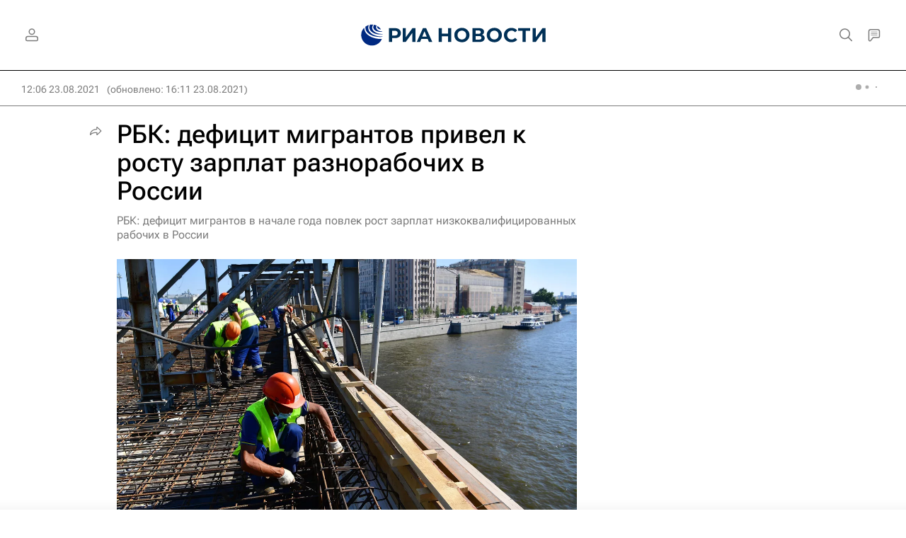

--- FILE ---
content_type: text/html
request_url: https://tns-counter.ru/nc01a**R%3Eundefined*rian_ru/ru/UTF-8/tmsec=rian_ru/331021392***
body_size: 16
content:
B65C7113696F71C8G1768911304:B65C7113696F71C8G1768911304